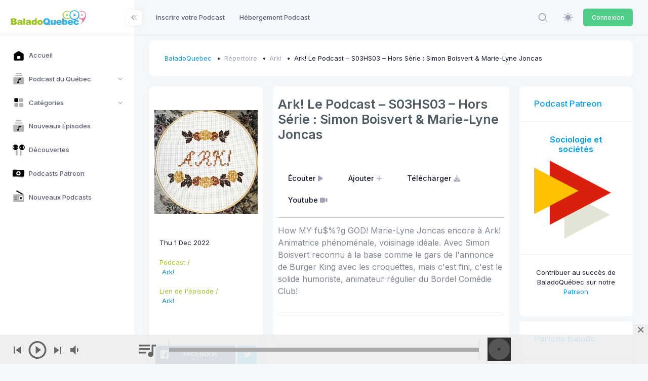

--- FILE ---
content_type: text/css
request_url: https://static.baladoquebec.ca/css/app.css
body_size: 249
content:
.app-main {
  padding-top: 10px;
}

.subheader {
  display: flex;
  align-items: center;
}

#kt_card > div > div > div > ul > li > a {
  padding-right: 10px;
}

.subheader .subheader-separator {
  display: block;
  width: 12px;
  height: 4px;
  border-radius: 2px;
}

.subheader .subheader-separator.subheader-separator-ver {
  width: 1px;
  height: 22px;
}

.subheader.subheader-solid {
  border-top: 1px solid #EBEDF3;
  background-color: #ffffff;
}

@media (min-width: 992px) {
  .header-fixed.subheader-fixed .subheader {
    position: fixed;
    height: 54px;
    top: 65px;
    left: 0;
    right: 0;
    transition: top 0.3s ease;
    z-index: 95;
    box-shadow: 0px 10px 30px 0px rgba(82, 63, 105, 0.08);
    background-color: #ffffff;
    border-top: 1px solid #EBEDF3;
    margin: 0;
  }
  .header-fixed.subheader-fixed.header-minimize:not(.aside-minimize-hover) .subheader {
    top: 65px;
    transition: top 0.3s ease;
  }
  .aside-enabled.subheader-fixed .subheader {
    left: 265px;
  }
  .subheader-fixed.aside-minimize .subheader {
    left: 70px;
  }
  .subheader-enabled:not(.subheader-fixed) .content {
    padding-top: 0;
  }
  .subheader-enabled:not(.subheader-fixed) .subheader.subheader-solid {
    margin-bottom: 25px;
  }
}
@media (max-width: 991.98px) {
  .header-mobile-fixed.subheader-mobile-fixed .subheader {
    position: fixed;
    height: 65px;
    top: 55px;
    left: 0;
    right: 0;
    transition: top 0.3s ease;
    z-index: 95;
    box-shadow: 0px 10px 30px 0px rgba(82, 63, 105, 0.08);
    background-color: #ffffff;
    border-top: 1px solid #EBEDF3;
    margin: 0;
  }
  .subheader-enabled:not(.subheader-mobile-fixed) .content {
    padding-top: 0;
  }
  .subheader.subheader-solid {
    margin-bottom: 15px;
  }
}
.pagination {
  display: flex;
  padding-left: 0;
  list-style: none;
  border-radius: 0.42rem;
}

.page-link {
  position: relative;
  display: block;
  padding: 0.5rem 0.75rem;
  margin-left: -1px;
  line-height: 1.25;
  color: #3699FF;
  background-color: #ffffff;
  border: 1px solid #E4E6EF;
}

.page-link:hover {
  z-index: 2;
  color: #0073e9;
  text-decoration: none;
  background-color: #EBEDF3;
  border-color: #E4E6EF;
}

.page-link:focus {
  z-index: 3;
  outline: 0;
  box-shadow: none;
}

.page-item:first-child .page-link {
  margin-left: 0;
  border-top-left-radius: 0.42rem;
  border-bottom-left-radius: 0.42rem;
}

.page-item:last-child .page-link {
  border-top-right-radius: 0.42rem;
  border-bottom-right-radius: 0.42rem;
}

.page-item.active .page-link {
  z-index: 3;
  color: #ffffff;
  background-color: #3699FF;
  border-color: #3699FF;
}

.page-item.disabled .page-link {
  color: #7E8299;
  pointer-events: none;
  cursor: auto;
  background-color: #ffffff;
  border-color: #EBEDF3;
}

.pagination-lg .page-link {
  padding: 0.75rem 1.5rem;
  font-size: 1.08rem;
  line-height: 1.5;
}

.pagination-lg .page-item:first-child .page-link {
  border-top-left-radius: 0.85rem;
  border-bottom-left-radius: 0.85rem;
}

.pagination-lg .page-item:last-child .page-link {
  border-top-right-radius: 0.85rem;
  border-bottom-right-radius: 0.85rem;
}

.pagination-sm .page-link {
  padding: 0.25rem 0.5rem;
  font-size: 0.925rem;
  line-height: 1.35;
}

.pagination-sm .page-item:first-child .page-link {
  border-top-left-radius: 0.28rem;
  border-bottom-left-radius: 0.28rem;
}

.pagination-sm .page-item:last-child .page-link {
  border-top-right-radius: 0.28rem;
  border-bottom-right-radius: 0.28rem;
}


--- FILE ---
content_type: application/javascript
request_url: https://static.baladoquebec.ca/js/scamp_player/jquery.scamp.player.js
body_size: 8967
content:
(function(a) {
    a.ScampPlayer = function(b, c) {
        var m = {
            sm_options: {},
            queue: null,
            iscroll_options: {
                scrollX: false,
                scrollY: true,
                mouseWheel: true,
                scrollbars: true,
                interactiveScrollbars: true,
                scrollbars: "custom",
                click: true
            },
            volume: 100,
            autoplay: false,
            loop: false,
            random: false,
            titlebar: false,
            no_track_image: null,
            delay: 5,
            path: null,
            load_first_track: true,
            client_id: "23f5c38e0aa354cdd0e1a6b4286f6aa4",
            debug: false,
            local_storage: false,
            link_filter: ".track-title",
            labels: {
                play: "Play",
                cover: "Cover",
                title: "Title/Artist",
                buy: "Buy/Download",
                remove: "Remove",
                empty_queue: "Empty Queue"
            },
            obj: {
                status: "ready",
                action: "",
                tracks: [],
                tracks_size: 0,
                track_nr: -1
            },
            storage_play: false,
            mobile: false,
            status: null,
            soundcloud: false,
            replace_sc_covers: true,
            track_id: 0,
            new_tracks_nr: 0,
            new_tracks_notifications: true,
            sm_init: false,
            rebuild: false,
            sound: null,
            track: null,
            searching: false,
            tracklist_length: null,
            document_title: document.title,
            track_html: null,
            tracklist: null,
            onReady: function() {},
            onTrackEnd: function() {},
            onTrackStart: function() {}
        };
        var d = this;
        d.settings = {};
        var p = function() {
            d.settings = a.extend({}, m, c);
            d.el = b;
            if (window.soundManager) {
                sm_obj = {
                    onready: function() {
                        if (/Android|webOS|iPhone|iPad|iPod|BlackBerry|IEMobile|Opera Mini/i.test(navigator.userAgent)) {
                            d.settings.mobile = true;
                        }
                        if (d.settings.mobile) {
                            d.settings.autoplay = false;
                        }
                        if (d.settings.mobile && d.settings.path != null) {
                            a("body").append('<div id="scamp-mobile-init"></div>');
                            var w = soundManager.createSound({
                                id: "init_mobile_track",
                                url: d.settings.path + "/blank.mp3",
                                autoload: false,
                                volume: 10,
                                onload: function() {},
                                onplay: function() {},
                                onpause: function() {},
                                onresume: function() {},
                                onstop: function() {},
                                onfinish: function() {},
                                whileloading: function() {},
                                whileplaying: function() {}
                            });
                            a("#scamp-mobile-init").on("touchstart click mousemove", function(A) {
                                w.play();
                                a(this).remove();
                            });
                        }
                        if (typeof SC !== "undefined") {
                            SC.initialize({
                                client_id: d.settings.client_id
                            });
                            SC.whenStreamingReady(function() {
                                d.settings.soundcloud = true;
                            });
                        }
                        d.settings.sm_init = true;
                        var x = null;
                        if (a("> a", d.el).length) {
                            x = new Array();
                            var y = a("> a", d.el).length;
                            a("> a", d.el).each(function() {
                                x.push(a(this));
                                a(this).remove();
                            });
                        }
                        d.el.append('<div id="sp-toggle-wrap"><div id="sp-toggle"></div></div><div class="sp-main-container"><div class="sp-queue-container"><div class="sp-queue"><div id="sp-scroller"><table id="sp-queue-scroll"><thead><tr><th class="sp-list-controls" colspan="5"><span id="sp-empty-queue">' + d.settings.labels.empty_queue + "</span></th></tr><tr><th>" + d.settings.labels.play + "</th><th>" + d.settings.labels.cover + '</th><th class="sp-th-title">' + d.settings.labels.title + '</th><th class="sp-th-cart sp-small-screen">' + d.settings.labels.buy + '</th><th class="sp-th-remove sp-small-screen sp-medium-screen">' + d.settings.labels.remove + '</th></tr></thead><tbody></tbody></table></div></div><div class="sp-progress-mobile"><div class="sp-progress"><span class="sp-loading"></span><span class="sp-position"></span><span class="sp-time-elapsed"></span><span class="sp-time-total"></span></div></div></div><div class="sp-player-container"><div class="sp-buttons-container"><div class="sp-controls"><a class="sp-prev-button"></a><a class="sp-play-button"></a><a class="sp-next-button"></a><div class="sp-volume-container"><div class="sp-volume-bar-container"><div class="sp-volume-slider"><span class="sp-volume-position"></span></div></div><a class="sp-volume-button"></a></div></div><div class="sp-queue-button-container"><span class="sp-badge"></span><a class="sp-queue-button"></a></div></div><div class="sp-progress-container"><div class="sp-progress"><span class="sp-loading"></span><span class="sp-position"></span><span class="sp-time-elapsed"></span><span class="sp-time-total"></span></div></div><div class="sp-track-container"><div class="sp-track-details"><a class="sp-track-cover"><img src="' + d.settings.no_track_image + '" alt="Track cover" class="sp-track-artwork"/></a><a class="sp-track-title"></a><a class="sp-track-artist"></a><div class="sp-marquee-container"><span class="sp-marquee"></span></div></div></div></div></div>');
                        d.settings.track_html = ['<tr class="sp-track">', '<td><a class="sp-track-control sp-icon" href="#"></a></td>', '<td class="sp-cover-artwork"><img src="" alt="Cover" /></td>', '<td class="sp-title"><a class="sp-title-button"></a><a class="sp-artist-button"></a></td>', '<td class="sp-cart sp-small-screen"><a class="sp-icon sp-cart-button"></a></td>', '<td class="sp-remove sp-small-screen sp-medium-screen"><span class="sp-icon sp-remove-button"></span></td>'].join("\n");
                        d.settings.tracklist = a("#sp-queue-scroll");
                        if (typeof IScroll !== "undefined") {
                            d.settings.queue = new IScroll("#sp-scroller", d.settings.iscroll_options);
                        } else {
                            return false;
                        }
                        if (a(d.el).hasClass("sp-show-list")) {
                            _set_queue_height();
                        }
                        a(".sp-volume-position").css("width", d.settings.volume + "%");
                        _set_vol_class(d.settings.volume);
                        if (!d.settings.mobile) {
                            var v = function(A) {
                                a(".sp-volume-bar-container").fadeToggle(200, "swing");
                                d.el.removeClass("sp-show-list");
                                A.preventDefault();
                                A.stopPropagation();
                            };
                            a(".sp-volume-button").on("click", v);
                            a(document).click(function(B) {
                                var A = a(".sp-volume-bar-container");
                                if (!A.is(B.target) && A.has(B.target).length === 0) {
                                    a(".sp-volume-button").off("click");
                                    a(".sp-volume-bar-container").fadeOut(200, "swing", function() {
                                        a(".sp-volume-button").on("click", v);
                                    });
                                }
                            });
                        }
                        if (typeof(Storage) !== "undefined" && sessionStorage.getItem("scamp_player_list") !== null && sessionStorage.getItem("scamp_player_list") !== "") {
                            d.settings.local_storage = true;
                            var z = sessionStorage.getItem("scamp_player_list"),
                                u = 0;
                            a("#sp-queue-scroll tbody").html(z);
                            a("#sp-queue-scroll tbody .sp-track-control").on("click", j);
                            a("#sp-queue-scroll tbody .sp-remove-button").on("click", n);
                            d.settings.tracklist_length = a("#sp-queue-scroll tbody .sp-track").length - 1;
                            a("#sp-queue-scroll .sp-track").removeClass("loading");
                            if (!d.settings.mobile) {
                                if (a("#sp-queue-scroll .sp-track.playing").length) {
                                    d.settings.track = a("#sp-queue-scroll .sp-track.playing");
                                    if (sessionStorage.getItem("scamp_player_pos") !== null) {
                                        u = sessionStorage.getItem("scamp_player_pos");
                                    }
                                    g("play", u);
                                    d.settings.storage_play = true;
                                } else {
                                    if (a("#sp-queue-scroll .sp-track.paused").length) {
                                        d.settings.track = a("#sp-queue-scroll .sp-track.paused");
                                        if (sessionStorage.getItem("scamp_player_pos") !== null) {
                                            u = sessionStorage.getItem("scamp_player_pos");
                                        }
                                        g("pause", u);
                                        d.settings.storage_play = false;
                                    } else {
                                        d.settings.track = a("#sp-queue-scroll .sp-track:eq(0)");
                                        g("pause", 0);
                                        d.settings.storage_play = false;
                                    }
                                }
                            } else {
                                a("#sp-queue-scroll .sp-track").removeClass("playing");
                                a("#sp-queue-scroll .sp-track").removeClass("paused");
                            }
                        } else {
                            if (x !== null) {
                                d.settings.obj = {
                                    status: "working",
                                    action: "add_tracks",
                                    tracks: x,
                                    tracks_size: y,
                                    track_nr: -1,
                                };
                                s();
                            }
                        }
                        a(".sp-play-button").on("touchstart click", _play);
                        a(".sp-next-button").on("touchstart click", f);
                        a(".sp-prev-button").on("touchstart click", e);
                        a(".sp-queue-button").on("touchstart click", function(A) {
                            d.el.toggleClass("sp-show-list");
                            _set_queue_height();
                            A.preventDefault();
                        });
                        a("#sp-toggle").on("touchstart click", function(A) {
                            d.el.toggleClass("sp-show-player");
                            A.preventDefault();
                        });
                        a("#sp-empty-queue").on("touchstart click", function(A) {
                            if (a("#sp-queue-scroll .sp-track.playing").length || a("#sp-queue-scroll .sp-track.paused").length) {
                                _destruct_sound();
                            }
                            a("#sp-queue-scroll .sp-track").not(".playing").remove();
                            d.settings.track = null;
                            d.settings.tracklist_length = null;
                            o(0);
                            a(".sp-progress").find(".sp-position").width(0);
                            a(".sp-progress").find(".sp-loading").width(0);
                            if (typeof(Storage) !== "undefined") {
                                sessionStorage.removeItem("scamp_player_list");
                            }
                            A.preventDefault();
                        });
                        l();
                        d.update_events("body");
                        d.el.addClass("sp-show");
                        d.settings.onReady.call(undefined);
                        return;
                    },
                    ontimeout: function() {},
                    defaultOptions: {
                        volume: d.settings.volume,
                        usePeakData: false
                    }
                };
                a.extend(d.settings.sm_options, sm_obj);
                soundManager.setup(d.settings.sm_options);
            }
        };
        _set_queue_height = function() {
            var v = a(".sp-player-container", d.el).outerHeight();
            var u = a(".sp-progress-mobile ", d.el).outerHeight();
            var w = a(window).height();
            if (a(".sp-progress-mobile", d.el).is(":visible")) {
                w = w - (v * 2);
            } else {
                w = w - v;
                v = 0;
            }
            a(".sp-queue-container", d.el).css("padding-bottom", v);
            a(".sp-queue-container", d.el).height(w);
            setTimeout(function() {
                d.settings.queue.refresh();
            }, 200);
            return w;
        };
        a(window).on("resize", _set_queue_height);
        _get_track_index = function() {
            var u, v = d.settings.track.find(".sp-track-control").attr("href");
            track_from_queue = a("#sp-queue-scroll").find('.sp-track-control[href="' + v + '"]');
            u = track_from_queue.parents('tr[class*="sp-track"]').index();
            return u;
        };
        var g = function(w, v) {
            if (typeof(v) === "undefined") {
                v = 0;
            }
            if (typeof(w) === "undefined") {
                w = "play";
            }
            var u = d.settings.track.find(".sp-track-control").attr("href");
            d.settings.sound = soundManager.createSound({
                id: "scamp_sound",
                url: u,
                from: v,
                autoload: false,
                volume: d.settings.volume,
                onload: function() {
                    $.get( "/stat?action=load&mp3=" + d.settings.sound.url, function( data ) { });
                },
                onplay: function() {
                    $.get( "/stat?action=play&mp3=" + d.settings.sound.url, function( data ) { });
                    var x = {
                        title: d.settings.track.find(".sp-title-button").text(),
                        url: d.settings.track.find(".sp-track-control").attr("href"),
                        artist: d.settings.track.find(".sp-artist-button").text(),
                        track_index: _get_track_index(),
                        tracklist_length: d.settings.tracklist_length
                    };
                    d.settings.onTrackStart.call(this, x);
                    if (d.settings.sound.readyState == 3) {
                        d.settings.status = "play";
                    } else {
                        d.settings.track.addClass("loading");
                        d.el.addClass("loading");
                        d.settings.status = "loading";
                    }
                    d.update_content();
                    a(".sp-volume-position").css("width", d.settings.volume + "%");
                    d.settings.sound.setVolume(d.settings.volume);
                },
                onpause: function() {
                    $.get( "/stat?action=pause&mp3=" + d.settings.sound.url, function( data ) { });
                    d.settings.status = "pause";
                    d.update_content();
                    if (!d.settings.searching) {
                        d.settings.track.removeClass("playing").addClass("paused");
                        d.el.removeClass("playing").addClass("paused");
                    }
                },
                onresume: function() {
                    $.get( "/stat?action=resume&mp3=" + d.settings.sound.url, function( data ) { });

                    d.settings.status = "play";
                    d.update_content();
                    d.settings.track.removeClass("paused").addClass("playing");
                    d.el.removeClass("paused").addClass("playing");
                },
                onstop: function() {
                    $.get( "/stat?action=stop&mp3=" + d.settings.sound.url, function( data ) { });

                    d.settings.sound.setPosition(0);
                    d.settings.status = "stop";
                    d.update_content();
                    d.settings.track.removeClass("playing loading paused");
                    d.el.removeClass("playing loading paused");
                    a(".sp-time-elapsed, .sp-time-total").empty();
                    a(".sp-progress").find(".sp-position").width(0);
                },
                onfinish: function() {
                    $.get( "/stat?action=finish&mp3=" + d.settings.sound.url, function( data ) { });

                    var x = {
                        title: d.settings.track.find(".sp-title-button").text(),
                        url: d.settings.track.find(".sp-track-control").attr("href"),
                        artist: d.settings.track.find(".sp-artist-button").text(),
                        track_index: _get_track_index(),
                        tracklist_length: d.settings.tracklist_length
                    };
                    d.settings.onTrackEnd.call(this, x);
                    a(".sp-time-elapsed, .sp-time-total").empty();
                    a(".sp-progress").find(".sp-position").width(0);
                    d.settings.status = "stop";
                    d.update_content();
                    d.settings.track.removeClass("loading paused");
                    d.el.removeClass("loading paused");
                    if (d.settings.random) {
                        r();
                        return false;
                    }
                    if (d.settings.loop) {
                        f();
                    } else {
                        var y = _get_track_index();
                        if (y != d.settings.tracklist_length) {
                            f();
                        } else {
                            d.settings.track.removeClass("playing");
                            d.el.removeClass("playing");
                        }
                    }
                },
                whileloading: function() {
                    a(".sp-progress").find(".sp-loading").width(d.settings.sound.bytesLoaded / d.settings.sound.bytesTotal * 100 + "%");
                },
                whileplaying: function() {
                    d.settings.track.removeClass("paused loading").addClass("playing");
                    d.el.removeClass("paused loading").addClass("playing");
                    d.settings.status = "play";
                    d.update_content();
                    if (typeof(Storage) !== "undefined") {
                        sessionStorage.setItem("scamp_player_pos", d.settings.sound.position);
                    }

                    var currenttime = Math.floor(d.settings.sound.position / 1000) ;
                    if (currenttime % 5 == 0){
                        
                        //$.get( "/stat?action=playing&mp3=" + d.settings.sound.url + "&time=" + currenttime, function( data ) { });

                    }



                    a(".sp-progress").find(".sp-position").width(d.settings.sound.position / d.settings.sound.durationEstimate * 100 + "%");
                    a(".sp-time-elapsed").html(_format_time(d.settings.sound.position));
                    a(".sp-time-total").html(_format_time(d.settings.sound.durationEstimate));
                }
            });
            if ((d.settings.load_first_track && d.settings.local_storage == false) || w === "pause") {
                d.settings.load_first_track = false;
            } else {
                if (w === "play") {
                    d.settings.load_first_track = false;
                }
                d.settings.sound.togglePause();
            }
            t();
        };
        _play = function() {
            if (typeof(event) !== "undefined") {
                if (a(event.target).hasClass("sp-play-button") || a(event.target).hasClass("sp-track-control")) {
                    d.settings.storage_play = false;
                }
            }
            if (d.settings.tracklist_length == null) {
                return;
            }
            if (d.settings.track == null) {
                d.settings.track = a("#sp-queue-scroll tbody tr:eq(0)");
            }
            if (d.settings.sound) {
                d.settings.sound.togglePause();
            } else {
                a("#sp-queue-scroll .sp-track.paused").removeClass("paused");
                g();
            }
            if (d.settings.titlebar) {
                document.title = d.settings.track.find(".sp-title-button").text() + " | " + d.settings.document_title;
            }
            if (typeof(Storage) !== "undefined") {
                var u = function() {
                    if ((d.settings.track != null) && (d.settings.track.hasClass("playing") || d.settings.track.hasClass("paused"))) {
                        var v = a("#sp-queue-scroll tbody").html();
                        sessionStorage.setItem("scamp_player_list", v);
                    } else {
                        setTimeout(u, 400);
                    }
                };
                u();
            }
            if (typeof(event) !== "undefined") {
                event.preventDefault();
                event.stopPropagation();
                event.stopImmediatePropagation();
            }
            return false;
        };
        var r = function() {
            if (d.settings.tracklist_length == null || d.settings.tracklist_length < 2) {
                d.settings.track = u;
                _play();
                return false;
            }

            function v(z, y) {
                return Math.floor(Math.random() * (y - z + 1)) + z;
            }
            var x = _get_track_index(),
                u = null,
                w = null;
            while ((w = v(0, d.settings.tracklist_length)) == x) {}
            d.settings.track.removeClass("playing");
            d.el.removeClass("playing");
            u = a("#sp-queue-scroll tbody tr:eq(" + w + ")");
            _destruct_sound();
            d.settings.track = u;
            _play();
            if (d.settings.sound) {
                d.settings.sound.setPosition(0);
            }
            return true;
        };
        var f = function() {
            d.settings.storage_play = false;
            if (d.settings.tracklist_length == null) {
                return;
            }
            var x = _get_track_index(),
                v = x + 1,
                u = null,
                w = false;
            if (d.el.hasClass("playing")) {
                d.settings.track.removeClass("playing");
                d.el.removeClass("playing");
                w = true;
            }
            if (v > d.settings.tracklist_length) {
                v = 0;
            }
            u = a("#sp-queue-scroll tbody tr:eq(" + v + ")");
            _destruct_sound();
            d.settings.track = u;
            if (w) {
                _play();
            }
            if (d.settings.sound) {
                d.settings.sound.setPosition(0);
            }
            return false;
        };
        var e = function() {
            d.settings.storage_play = false;
            if (d.settings.tracklist_length == null) {
                return;
            }
            var x = _get_track_index(),
                w = x - 1,
                u = null,
                v = false;
            if (d.el.hasClass("playing")) {
                d.settings.track.removeClass("playing");
                d.el.removeClass("playing");
                v = true;
            }
            if (w < 0) {
                w = d.settings.tracklist_length;
            }
            u = a("#sp-queue-scroll tbody tr:eq(" + w + ")");
            _destruct_sound();
            d.settings.track = u;
            if (v) {
                _play();
            }
            if (d.settings.sound) {
                d.settings.sound.setPosition(0);
            }
            return false;
        };
        var k = function() {
            d.settings.storage_play = false;
            if (d.settings.tracklist_length == null) {
                return;
            }
            if (d.settings.track == null) {
                d.settings.track = a("#sp-queue-scroll tbody tr:eq(0)");
            }
            if (d.settings.sound) {
                d.settings.sound.stop();
            }
            return false;
        };
        var t = function() {
            a(".sp-track-container a", d.el).removeAttr("href").removeAttr("target");
            a(".sp-track-container .sp-track-title, .sp-track-container .sp-track-artist", d.el).text("");
            a(".sp-track-container .sp-track-artwork", d.el).attr("src", d.settings.no_track_image);
            a(".sp-marquee", d.el).text("");
            if (d.settings.sound) {
                var A = d.settings.track.find(".sp-cover-artwork img").attr("src"),
                    B = d.settings.track.find(".sp-title-button").text(),
                    w = d.settings.track.find(".sp-artist-button").text(),
                    y = d.settings.track.find(".sp-artist-button").attr("href"),
                    v = d.settings.track.find(".sp-artist-button").attr("target"),
                    u = d.settings.track.find(".sp-title-button").attr("href"),
                    z = d.settings.track.find(".sp-title-button").attr("target");
                shop_url = d.settings.track.find(".sp-tl-shop").attr("href"), shop_target = d.settings.track.find(".sp-tl-shop").attr("target");
                if (w !== "" && y !== "") {
                    a(".sp-track-container .sp-track-artist", d.el).attr("href", y);
                    if (v !== "") {
                        v = v;
                    } else {
                        v = "_self";
                    }
                    a(".sp-track-container .sp-track-artist", d.el).attr("target", v);
                }
                if (u !== "") {
                    a(".sp-track-container .sp-track-title", d.el).attr("href", u);
                    if (z !== "") {
                        z = z;
                    } else {
                        z = "_self";
                    }
                    a(".sp-track-container .sp-track-title", d.el).attr("target", z);
                }
                a(".sp-track-container .sp-track-artwork", d.el).attr("src", A);
                a(".sp-track-container .sp-track-title", d.el).text(B);
                a(".sp-track-container .sp-track-artist", d.el).text(w);
                var x = "<strong>" + B + "</strong>";
                if (w !== "") {
                    x = x + " - " + w;
                }
                a(".sp-marquee", d.el).html(x);
            }
            return false;
        };
        _destruct_sound = function() {
            if (d.settings.sound) {
                d.settings.sound.stop();
                d.settings.sound.setPosition(0);
                d.settings.sound.destruct();
                d.settings.sound = null;
                t();
            }
        };
        var s = function() {
            d.settings.obj.track_nr++;
            if (d.settings.obj.track_nr == 0) {
                d.el.addClass("sp-queue-loading");
                a(".sp-queue").css("opacity", 0);
            }
            if (d.settings.obj.track_nr >= d.settings.obj.tracks_size) {
                h();
            } else {
                setTimeout(q, d.settings.delay);
            }
        };
        var h = function() {
            var v = null,
                u = null,
                w = null;
            if (a("#sp-scroller tr").length > 0 && d.settings.rebuild) {
                _set_queue_height();
                d.el.removeClass("sp-queue-loading");
                a(".sp-queue").css("opacity", 1);
                d.settings.rebuild = false;
                if (d.settings.new_tracks_notifications) {
                    a(".sp-badge", d.el).text("+" + d.settings.new_tracks_nr);
                    if (a(".sp-badge", d.el).text() != "+0") {
                        a(".sp-badge", d.el).addClass("sp-show-badge");
                        setTimeout(function() {
                            a(".sp-badge", d.el).removeClass("sp-show-badge");
                        }, 5000);
                    }
                }
                d.settings.new_tracks_nr = 0;
            } else {
                d.el.removeClass("sp-queue-loading");
                a(".sp-queue").css("opacity", 1);
            }
            if (d.settings.track != null && d.settings.autoplay) {
                if (d.settings.random) {
                    r();
                } else {
                    _play();
                }
                d.settings.autoplay = false;
            } else {
                if (d.settings.track != null && d.settings.load_first_track) {
                    if (d.settings.random) {
                        r();
                    } else {
                        _play();
                    }
                }
            }
            if (d.settings.obj.action == "play_track" || d.settings.obj.action == "play_tracks") {
                for (var x = 0; x < d.settings.obj.tracks_size; x++) {
                    v = d.settings.obj.tracks[x].data("status");
                    w = d.settings.obj.tracks[x].attr("href");
                    if (v == "track_ready" || v == "already_onlist") {
                        u = d.settings.track.find(".sp-track-control").attr("href");
                        if (u != w) {
                            _destruct_sound();
                            var y = a("#sp-queue-scroll").find('.sp-track-control[href="' + w + '"]');
                            d.settings.track = y.parents('tr[class*="sp-track"]');
                        }
                        _play();
                        break;
                    }
                }
            }
            d.settings.obj.status = "ready";
        };
        var q = function() {
            var w = d.settings.obj.track_nr,
                v = d.settings.obj.tracks[w].attr("href"),
                u = /http(s?):\/\/soundcloud/;
            if (u.test(v)) {
                if (a('.sp-queue .sp-track[data-sc="' + v + '"]').length > 0) {
                    d.settings.obj.tracks[w].attr("data-status", "already_onlist");
                    var x = a('#sp-queue-scroll tbody .sp-track[data-sc="' + v + '"]');
                    x = x.find(".sp-track-control").attr("href");
                    d.settings.obj.tracks[w].attr("href", x);
                    s();
                } else {
                    _add_soundcloud();
                }
            } else {
                if (a('.sp-queue .sp-track-control[href="' + v + '"]').length > 0) {
                    d.settings.obj.tracks[w].attr("data-status", "already_onlist");
                    s();
                } else {
                    if (v != "" || v != "#" || v != undefined) {
                        d.settings.obj.tracks[w].attr("data-status", "file_exists");
                        _create_track();
                    } else {
                        d.settings.obj.tracks[w].attr("data-status", "Error404");
                        s();
                    }
                }
            }
        };
        _add_soundcloud = function() {
            var w = d.settings.obj.track_nr,
                u = d.settings.obj.tracks[w].attr("href");
            if (d.settings.client_id == "") {
                d.settings.obj.tracks[w].attr("data-status", "Error404");
                s();
                return false;
            } else {
                if (!d.settings.soundcloud) {
                    d.settings.obj.tracks[w].attr("data-status", "Error404");
                    s();
                    return false;
                }
            }
            if (d.settings.obj.tracks[w].data("sc_stream") != undefined) {
                var v = {
                    stream_url: null,
                    artwork_url: null,
                    title: null,
                    permalink_url: null,
                    user: {
                        username: null,
                        permalink_url: null
                    }
                };
                v.stream_url = d.settings.obj.tracks[w].data("sc_stream");
                v.artwork_url = d.settings.obj.tracks[w].data("sc_art");
                v.title = d.settings.obj.tracks[w].data("sc_title");
                v.user.username = d.settings.obj.tracks[w].data("artist");
                v.user.permalink = d.settings.obj.tracks[w].data("artist_url");
                v.permalink = d.settings.obj.tracks[w].data("release_url");
                _create_soundcloud(v);
                return false;
            }
            SC.get("/resolve", {
                url: u
            }, function(x) {
                if (x == undefined || x.errors) {
                    d.settings.obj.tracks[w].attr("data-status", "Error404");
                    s();
                } else {
                    if (x.length != undefined) {
                        x.tracks = x;
                    } else {
                        if (x.kind != undefined && x.kind == "user") {
                            SC.get("/users/" + x.id + "/tracks", function(y) {
                                y.tracks = y;
                                _process_sc_tracks(y);
                            });
                        } else {
                            if (x.kind != undefined && x.kind == "group") {
                                SC.get("/groups/" + x.id + "/tracks", function(y) {
                                    y.tracks = y;
                                    _process_sc_tracks(y);
                                });
                            } else {
                                if (x.tracks) {
                                    _process_sc_tracks(x);
                                } else {
                                    _create_soundcloud(x);
                                }
                            }
                        }
                    }
                }
            });
        };
        _process_sc_tracks = function(x) {
            var A = d.settings.obj.track_nr,
                u = d.settings.obj.tracks[A].attr("href"),
                v = A,
                B = [],
                w = d.settings.obj.tracks[A].attr("data-artist"),
                D = d.settings.obj.tracks[A].attr("data-artist_url"),
                C = d.settings.obj.tracks[A].attr("data-artist_target"),
                z = d.settings.obj.tracks[A].attr("data-release_url"),
                y = d.settings.obj.tracks[A].attr("data-release_target");
            shop_url = d.settings.obj.tracks[A].attr("data-shop_url"), shop_target = d.settings.obj.tracks[A].attr("data-shop_target"), free_download = d.settings.obj.tracks[A].attr("data-free_download");
            d.settings.obj.tracks.splice(A, 1);
            d.settings.obj.tracks_size = d.settings.obj.tracks_size - 1;
            d.settings.obj.track_nr = d.settings.obj.track_nr - 1;
            if (shop_url == undefined || shop_url == "") {
                shop_url = "";
            }
            if (shop_target == undefined || shop_target == "") {
                shop_target = "";
            }
            if (free_download == undefined || free_download == "") {
                free_download = "";
            }
            a.each(x.tracks, function(J, G) {
                var L, K, F, I, H;
                if (w == undefined || w == "") {
                    L = G.user.username;
                } else {
                    L = w;
                }
                if (D == undefined || D == "") {
                    K = G.user.permalink_url;
                    F = "_blank";
                } else {
                    K = D;
                    if (C == undefined || C == "") {
                        F = "_blank";
                    } else {
                        F = C;
                    }
                }
                if (z == undefined || z == "") {
                    I = G.permalink_url;
                    H = "_blank";
                } else {
                    I = z;
                    if (y == undefined || y == "") {
                        H = "_blank";
                    } else {
                        H = y;
                    }
                }
                var E = '<a href="' + G.permalink_url + '" data-cover="" data-sc_list="' + u + '" data-sc_stream="' + G.stream_url + '" data-sc_art="' + G.artwork_url + '" data-sc_title="' + G.title + '" data-artist="' + L + '" data-artist_url="' + K + '" data-artist_target="' + F + '" data-release_url="' + I + '" data-release_target="' + H + '" data-shop_url="' + shop_url + '" data-shop_target="' + shop_target + '" data-free_download="' + free_download + '">' + G.title + "</a>";
                B.push(a(E));
            });
            _insert_array_at(d.settings.obj.tracks, v, B);
            d.settings.obj.tracks_size = d.settings.obj.tracks_size + B.length;
            s();
        };
        _insert_array_at = function(w, v, u) {
            Array.prototype.splice.apply(w, [v, 0].concat(u));
            return w;
        };
        _create_soundcloud = function(w) {
            var y = d.settings.obj.track_nr,
                u = d.settings.obj.tracks[y].attr("href"),
                C = w.stream_url,
                v = d.settings.obj.tracks[y].attr("data-artist"),
                B = d.settings.obj.tracks[y].attr("data-artist_url"),
                A = d.settings.obj.tracks[y].attr("data-artist_target"),
                z = d.settings.obj.tracks[y].attr("data-release_url"),
                x = d.settings.obj.tracks[y].attr("data-release_target");
            if (C === undefined) {
                console.log("Soundcloud error: No stream URL!");
                d.settings.obj.tracks[y].attr("data-status", "Error404");
                s();
                return false;
            }(C.indexOf("secret_token") == -1) ? C = C + "?": C = C + "&";
            C = C + "consumer_key=" + d.settings.client_id;
            if (v == undefined || v == "") {
                v = w.user.username;
            }
            if (B == undefined || B == "") {
                B = w.user.permalink_url;
            }
            if (A == undefined || A == "") {
                A = "_blank";
            }
            if (z == undefined || z == "") {
                z = w.permalink_url;
            }
            if (x == undefined || x == "") {
                x = "_blank";
            }
            if (d.settings.replace_sc_covers == true) {
                if (d.settings.obj.tracks[y].attr("data-cover") == undefined || d.settings.obj.tracks[y].attr("data-cover") == "") {
                    d.settings.obj.tracks[y].attr("data-cover", w.artwork_url);
                }
            } else {
                d.settings.obj.tracks[y].attr("data-cover", w.artwork_url);
            }
            d.settings.obj.tracks[y].attr("data-sc", u);
            d.settings.obj.tracks[y].attr("href", C);
            d.settings.obj.tracks[y].attr("data-artist", v);
            d.settings.obj.tracks[y].attr("data-artist_url", B);
            d.settings.obj.tracks[y].attr("data-artist_target", A);
            d.settings.obj.tracks[y].attr("data-release_url", z);
            d.settings.obj.tracks[y].attr("data-release_target", x);
            d.settings.obj.tracks[y].text(w.title);
            _create_track();
        };
        _create_track = function() {
            d.settings.rebuild = true;
            var E = d.settings.obj.track_nr,
                u = d.settings.obj.tracks[E].attr("href"),
                D = d.settings.obj.tracks[E].text(),
                J = d.settings.obj.tracks[E].data("cover"),
                z = d.settings.obj.tracks[E].data("artist"),
                H = d.settings.obj.tracks[E].data("artist_url"),
                G = d.settings.obj.tracks[E].data("artist_target"),
                F = d.settings.obj.tracks[E].data("release_url"),
                C = d.settings.obj.tracks[E].data("release_target"),
                y = d.settings.obj.tracks[E].data("shop_url"),
                B = d.settings.obj.tracks[E].data("shop_target"),
                x = d.settings.obj.tracks[E].data("free_download"),
                A = a(d.settings.track_html),
                w = null;
            if (a('.sp-queue .sp-track-control[href="' + u + '"]', d.el).length) {
                d.settings.obj.tracks[E].attr("data-status", "already_onlist");
                s();
                return false;
            }
            A.find(".sp-track-control").attr("href", u);
            if (J == undefined || J == "") {
                J = d.settings.no_track_image;
            }
            A.find(".sp-cover-artwork img").attr("src", J);
            A.find(".sp-title-button").text(D);
            if (F != undefined || F != "") {
                A.find(".sp-title-button").attr("href", F);
                if (C != undefined || C != "") {
                    A.find(".sp-title-button").attr("target", C);
                }
            }
            if (z != undefined && z != "") {
                A.find(".sp-artist-button").text(z);
                if (H != undefined || H != "") {
                    A.find(".sp-artist-button").attr("href", H);
                    if (G != undefined && G != "") {
                        A.find(".sp-artist-button").attr("target", G);
                    }
                }
            }
            if (y != undefined && y != "") {
                A.find(".sp-cart-button").attr("href", y);
                if (B != undefined && B != "") {
                    A.find(".sp-cart-button").attr("target", B);
                }
                if (x != undefined && x == "yes") {
                    A.find(".sp-cart-button").addClass("sp-download-button");
                    A.find(".sp-cart-button").attr("target", B);
                    A.find(".sp-cart-button").attr("download", y);
                }
            } else {
                A.find(".sp-cart-button").remove();
            }
            if (d.settings.obj.tracks[E].data("sc") != undefined) {
                var v = d.settings.obj.tracks[E].data("sc");
                A.attr("data-sc", v).addClass("sc-track");
            }
            if (d.settings.obj.tracks[E].data("sc_list") != undefined) {
                var I = d.settings.obj.tracks[E].data("sc_list");
                A.attr("data-sc_list", I).addClass("sc-list");
            }
            d.settings.tracklist.append(A);
            w = d.settings.tracklist.find(A);
            d.settings.track_id++;
            d.settings.new_tracks_nr++;
            d.settings.tracklist_length = a("#sp-queue-scroll tbody .sp-track").length - 1;
            if (d.settings.tracklist_length == 0) {
                d.settings.track = w;
            }
            d.settings.obj.tracks[E].attr("data-status", "track_ready");
            w.find(".sp-track-control").on("click", j);
            w.find(".sp-remove-button").on("click", n);
            s();
        };
        var j = function(u) {
            u.preventDefault();
            var v = a(this).parents('tr[class*="sp-track"]');
            if (v.hasClass("playing") || v.hasClass("paused")) {
                _play();
                return false;
            }
            _destruct_sound();
            d.settings.track = v;
            _play();
            return false;
        };
        var n = function(u) {
            u.preventDefault();
            var w = a(this).parents('tr[class*="sp-track"]'),
                A = a(this).parents('tr[class*="sp-track"]').index(),
                y = null,
                B = false;
            if (w.hasClass("playing")) {
                B = true;
            }
            if (d.settings.sound) {
                y = d.settings.sound.url;
            }
            if (d.settings.tracklist_length == 0) {
                _destruct_sound();
                d.settings.track = null;
                d.settings.tracklist_length = null;
                o(0);
                if (typeof(Storage) !== "undefined") {
                    var z = a("#sp-queue-scroll tbody").html();
                    sessionStorage.setItem("scamp_player_list", z);
                    if (d.settings.tracklist_length == null) {
                        sessionStorage.removeItem("scamp_player_list");
                    }
                }
                return;
            }
            if (y == w.find(".sp-track-control ").attr("href")) {
                var v = A,
                    C = v + 1,
                    x = null;
                if (C > d.settings.tracklist_length) {
                    C = 0;
                }
                x = a("#sp-queue-scroll tbody tr:eq(" + C + ")");
                if (B) {
                    _destruct_sound();
                    d.settings.track = x;
                    _play();
                } else {
                    _destruct_sound();
                }
            }
            o(A);
            d.settings.tracklist_length = a("#sp-queue-scroll tbody .sp-track").length - 1;
            if (typeof(Storage) !== "undefined") {
                var z = a("#sp-queue-scroll tbody").html();
                sessionStorage.setItem("scamp_player_list", z);
                if (d.settings.tracklist_length == null) {
                    sessionStorage.removeItem("scamp_player_list");
                }
            }
        };
        var o = function(u) {
            if (a("#sp-scroller tr").length > 0) {
                d.settings.tracklist.find("tbody tr:eq(" + u + ")").remove();
                _set_queue_height();
            }
            return false;
        };
        var l = function() {
            var u = "ontouchstart" in window,
                x = u ? "touchstart" : "mousedown",
                y = u ? "touchmove" : "mousemove",
                v = u ? "touchend" : "mouseup",
                w = u ? "touchcancel" : "mouseup";
            a(".sp-volume-slider").on(x, function(F) {
                if (d.settings.tracklist_length == null) {
                    return;
                }
                var C = a(this),
                    z = C.find(".sp-volume-position"),
                    E = C.offset().left,
                    B = C.width(),
                    D = d.settings.sound,
                    A = null;
                a(document).on(y, function(I) {
                    var H = u ? I.originalEvent.touches[0] : I;
                    var G = Math.max(0, Math.min(H.clientX - E, B));
                    A = Math.floor(G / B * 100);
                    z.width(G);
                    if (D) {
                        D.setVolume(A);
                    }
                    _set_vol_class(A);
                    return false;
                }).on(v, function(G) {
                    d.settings.volume = A;
                    a(this).unbind(y);
                    a(this).unbind(v);
                    return false;
                }).trigger({
                    type: y,
                    clientX: F.clientX
                });
                return false;
            });
            a(".sp-progress").bind(x, function(E) {
                if (d.settings.tracklist_length == null) {
                    return;
                }
                var A = a(this).addClass("searching"),
                    z = A.find(".sp-postion"),
                    D = A.offset().left,
                    B = A.width(),
                    C = d.settings.sound;
                d.settings.searching = true;
                C.pause();
                a(document).bind(y, function(H) {
                    var G = u ? H.originalEvent.touches[0] : H;
                    var F = Math.max(0, Math.min(G.clientX - D, B));
                    z.width(F);
                    if (C) {
                        C.setPosition(F / B * C.durationEstimate);
                    }
                    return false;
                }).bind(v, function(F) {
                    d.settings.searching = false;
                    A.removeClass("searching");
                    if (d.el.hasClass("playing") && C) {
                        C.resume();
                    }
                    a(this).unbind(y);
                    a(this).unbind(v);
                    return false;
                }).trigger({
                    type: y,
                    clientX: E.clientX
                });
                return false;
            });
        };
        _set_vol_class = function(u) {
            if (u == 0) {
                a(".sp-volume-button").removeClass("sp-vol-medium sp-vol-max").addClass("sp-vol-off");
            } else {
                if (u <= 50) {
                    a(".sp-volume-button").removeClass("sp-vol-max sp-vol-off").addClass("sp-vol-medium");
                } else {
                    if (u > 75) {
                        a(".sp-volume-button").removeClass("sp-vol-medium sp-vol-off").addClass("sp-vol-max");
                    }
                }
            }
        };
        _format_time = function(v) {
            var x = Math.floor(v / 1000),
                u = Math.floor(x / 60),
                w = x - u * 60;
            return u + ":" + (w < 10 ? "0" + w : w);
        };
        _pretty_link = function(A) {
            var F = "",
                C = "",
                u = A.attr("href"),
                G = A.data("cover"),
                x = A.data("artist"),
                E = A.data("artist_url"),
                D = A.data("artist_target"),
                B = A.data("release_url"),
                z = A.data("release_target"),
                w = A.data("shop_url"),
                y = A.data("shop_target"),
                v = A.data("free_download");
            if (d.settings.link_filter != undefined && d.settings.link_filter != "") {
                if (a(A).find(d.settings.link_filter).length) {
                    C = a(A).find(d.settings.link_filter).text();
                }
            }
            if (G == undefined || G == "") {
                G = "";
            } else {
                G = 'data-cover="' + G + '"';
            }
            if (x == undefined || x == "") {
                x = "";
            } else {
                x = 'data-artist="' + x + '"';
            }
            if (E == undefined || E == "") {
                E = "";
            } else {
                E = 'data-artist_url="' + E + '"';
            }
            if (D == undefined || D == "") {
                D = "";
            } else {
                D = 'data-artist_target="' + D + '"';
            }
            if (B == undefined || B == "") {
                B = "";
            } else {
                B = 'data-release_url="' + B + '"';
            }
            if (z == undefined || z == "") {
                z = "";
            } else {
                z = 'data-release_target="' + z + '"';
            }
            if (w == undefined || w == "") {
                w = "";
            } else {
                w = 'data-shop_url="' + w + '"';
            }
            if (y == undefined || y == "") {
                y = "";
            } else {
                y = 'data-shop_target="' + y + '"';
            }
            if (v == undefined || v == "") {
                v = "no";
            } else {
                v = 'data-free_download="' + v + '"';
            }
            F = '<a href="' + u + '" ' + G + " " + x + " " + E + " " + D + " " + B + " " + z + " " + w + " " + y + " " + v + ">" + C + "</a>";
            F = a(F);
            return F;
        };
        _add_track = function(w) {
            if ("#" == a(this).attr("href") || "" == a(this).attr("href")) {
                return false;
            }
            if (d.settings.obj.status == "working") {
                return false;
            }
            var u = _pretty_link(a(this)),
                v = [u];
            d.settings.obj = {
                status: "working",
                action: "add_track",
                tracks: v,
                tracks_size: 1,
                track_nr: -1
            };
            s();
            w.preventDefault();
            w.stopPropagation();
            w.stopImmediatePropagation();
            return false;
        };
        _play_track = function(w) {
            if ("#" == a(this).attr("href") || "" == a(this).attr("href")) {
                return false;
            }
            if (d.settings.obj.status == "working") {
                return false;
            }
            var u = _pretty_link(a(this)),
                v = [u];
            if (d.settings.mobile) {
                var x = "add_track";
            } else {
                var x = "play_track";
            }
            d.settings.obj = {
                status: "working",
                action: "play_track",
                tracks: v,
                tracks_size: 1,
                track_nr: -1
            };
            s();
            w.preventDefault();
            w.stopPropagation();
            w.stopImmediatePropagation();
            return false;
        };
        _add_tracks = function(v) {
            var y = a(this).data("id");
            if (y == undefined || y == "" || a("#" + y).length <= 0) {
                return false;
            }
            if (d.settings.obj.status == "working") {
                return false;
            }
            var x = a("#" + y),
                u = new Array(),
                w = a("a.sp-add-track, a.sp-play-track", x).length;
            a("a.sp-add-track, a.sp-play-track", x).each(function(z) {
                u.push(_pretty_link(a(this)));
            });
            d.settings.obj = {
                status: "working",
                action: "add_tracks",
                tracks: u,
                tracks_size: w,
                track_nr: -1
            };
            s();
            v.preventDefault();
            v.stopPropagation();
            v.stopImmediatePropagation();
            return false;
        };
        _play_tracks = function(v) {
            var z = a(this).data("id");
            if (z == undefined || z == "" || a("#" + z).length <= 0) {
                return false;
            }
            if (d.settings.obj.status == "working") {
                return false;
            }
            var x = a("#" + z),
                u = new Array(),
                w = a("a.sp-add-track, a.sp-play-track", x).length;
            a("a.sp-add-track, a.sp-play-track", x).each(function(A) {
                u.push(_pretty_link(a(this)));
            });
            if (d.settings.mobile) {
                var y = "add_tracks";
            } else {
                var y = "play_tracks";
            }
            d.settings.obj = {
                status: "working",
                action: "play_tracks",
                tracks: u,
                tracks_size: w,
                track_nr: -1
            };
            s();
            v.preventDefault();
            v.stopPropagation();
            v.stopImmediatePropagation();
            return false;
        };
        _debug = function(u) {
            if (d.settings.debug) {
                a("#scamp-console").append(u + "<br>");
            }
        };
        d.update_events = function(u) {
            a(u).off("click", ".sp-add-track", _add_track);
            a(u).off("click", ".sp-play-track", _play_track);
            a(u).off("click", ".sp-add-list", _add_tracks);
            a(u).off("click", ".sp-play-list", _play_tracks);
            a(u).on("click", ".sp-add-track", _add_track);
            a(u).on("click", ".sp-play-track", _play_track);
            a(u).on("click", ".sp-add-list", _add_tracks);
            a(u).on("click", ".sp-play-list", _play_tracks);
        };
        d.update_content = function() {
            var y = d.settings.track,
                w = null;
            if (y == null) {
                return;
            }
            a("a.sp-play-track").removeClass("sp-play sp-pause sp-stop sp-loading");
            if (y.hasClass("sc-list")) {
                w = y.data("sc_list");
            } else {
                if (y.hasClass("sc-track")) {
                    w = y.data("sc");
                } else {
                    w = y.find(".sp-track-control").attr("href");
                }
            }
            var x = a('a.sp-play-track[href="' + w + '"]');
            if (x.length > 0) {
                switch (d.settings.status) {
                    case "loading":
                        x.addClass("sp-loading");
                        break;
                    case "play":
                        x.addClass("sp-play");
                        break;
                    case "pause":
                        x.addClass("sp-pause");
                        break;
                    case "stop":
                        x.addClass("sp-stop");
                        break;
                }
            }
            var v = a('.sp-list a.sp-play-track[href="' + w + '"]');
            if (v.length > 0) {
                var z = v.parents(".sp-list").attr("id"),
                    u = a('.sp-play-list[data-id="' + z + '"]');
                a(".sp-play-list").removeClass("sp-play sp-pause sp-stop sp-loading");
                if (u.length) {
                    switch (d.settings.status) {
                        case "loading":
                            u.addClass("sp-loading");
                            break;
                        case "play":
                            u.addClass("sp-play");
                            break;
                        case "pause":
                            u.addClass("sp-pause");
                            break;
                        case "stop":
                            u.addClass("sp-stop");
                            break;
                    }
                }
            }
        };
        d.addTrack = function(u, w) {
            if (d.settings.obj.status == "working") {
                return false;
            }
            if (typeof u == "undefined") {
                return false;
            }
            var u = a('<a href="' + u.url + '" data-cover="' + u.cover + '" data-artist="' + u.artist + '" data-artist_url="' + u.artist_url + '" data-artist_target="' + u.artist_target + '" data-release_url="' + u.release_url + '" data-release_target="' + u.release_target + '" data-shop_url="' + u.shop_url + '" data-shop_target="' + u.shop_target + '" data-free_download="' + v[i].free_download + '">' + u.title + "</a>"),
                v = [u];
            d.settings.obj = {
                status: "working",
                action: w,
                tracks: v,
                tracks_size: 1,
                track_nr: -1
            };
            s();
            return false;
        };
        d.addTracks = function(x, A) {
            if (d.settings.obj.status == "working") {
                return false;
            }
            if (typeof x == "undefined" || x.length == 0) {
                return false;
            }
            var u = new Array(),
                z = x.length;
            for (var y = 0, w = z; y < w; y++) {
                var v = a('<a href="' + x[y].url + '" data-cover="' + x[y].cover + '" data-artist="' + x[y].artist + '" data-artist_url="' + x[y].artist_url + '" data-artist_target="' + x[y].artist_target + '" data-release_url="' + x[y].release_url + '" data-release_target="' + x[y].release_target + '" data-shop_url="' + x[y].shop_url + '" data-shop_target="' + x[y].shop_target + '"  data-free_download="' + x[y].free_download + '">' + x[y].title + "</a>");
                u.push(v);
            }
            d.settings.obj = {
                status: "working",
                action: A,
                tracks: u,
                tracks_size: z,
                track_nr: -1
            };
            s();
        };
        d.playerAction = function(u) {
            if (d.settings.obj.status == "working") {
                return false;
            }
            if (u == "play") {
                _play();
            } else {
                if (u == "stop") {
                    k();
                } else {
                    if (u == "next") {
                        f();
                    } else {
                        if (u == "prev") {
                            e();
                        }
                    }
                }
            }
        };
        p();
    };
})(jQuery);